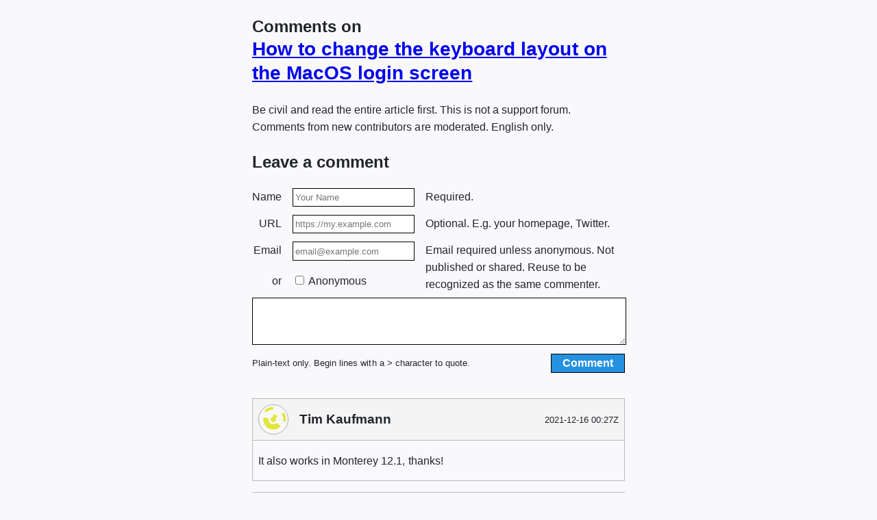

--- FILE ---
content_type: text/html; charset=utf-8
request_url: https://comment.ctrl.blog/discussion/how-to-macos-login-keyboard-layout
body_size: 1962
content:
<!doctype html>
<html lang="en" prefix="schema: http://schema.org/">
<head>
  <meta charset="utf-8">
  <meta content="width=device-width,initial-scale=1" name="viewport">
  <title>Discussion: How to change the keyboard layout on the MacOS login screen</title>
  <meta content="@CtrlBlog" property="twitter:site">
  <meta content="z7eled" name="flattr:id">
  <meta content="$ilp.uphold.com/KFZHFfGBYnxK" name="monetization">
  <link href="https://ilp.uphold.com/KFZHFfGBYnxK" rel="monetization">
  <link rel="icon" sizes="any" href="https://www.ctrl.blog/assets/icon/chat.svg">
  <link rel="canonical" href="https://comment.ctrl.blog/discussion/how-to-macos-login-keyboard-layout">
  <link rel="stylesheet" href="/assets/style.css">
  <link rel="webmention" href="https://comment.ctrl.blog/discussion/how-to-macos-login-keyboard-layout">
  <link rel="prefetch" href="https://www.ctrl.blog/entry/how-to-macos-login-keyboard-layout.html">
  <link rel="alternate" type="application/atom+xml" href="https://comment.ctrl.blog/discussion/how-to-macos-login-keyboard-layout?api=feed">
</head>
<body>
  <main>
<div>
<h1>Comments on <a href="https://www.ctrl.blog/entry/how-to-macos-login-keyboard-layout.html">How to change the keyboard layout on the MacOS login screen</a></h1>
<form method="POST" accept-charset="utf-8" class="comment-form" action="/discussion/how-to-macos-login-keyboard-layout?comment#submit">
  <p>Be civil and read the entire article first. This is not a support forum. Comments from new contributors are moderated. English only.</p>
  <h2>Leave a comment</h2>
  <div class="comment-input">
    <input type="hidden" name="thisis" value="771135">
    <label for="name" class="c1">Name</label>
    <input class="c2" type="text" minlength="3" required id="name" name="email" placeholder="Your Name" autocomplete="cc-name">
    <span class="c3">Required.</span>

    <label for="url" class="c1">URL</label>
    <input class="c2" type="url" id="url" name="url" placeholder="https://my.example.com" autocomplete="url">
    <span class="c3">Optional. E.g. your homepage, Twitter.</span>

    <label for="email" class="c1">Email</label>
    <input class="c2" type="email" minlength="8" required id="email" name="name" placeholder="email@example.com" autocomplete="email" spellcheck="false">
    <span class="c1">or</span>
    <label class="c2"><input id="anonymous" name="anonymous" type="checkbox"> Anonymous</label>
    <span class="c3 rs2">Email required unless anonymous. Not published or shared. Reuse to be recognized as the same commenter.</span>
  </div>
  <textarea required minlength="12" rows="4" name="body" autocomplete="off"></textarea>
  <small>Plain-text only. Begin lines with a &gt; character to quote.</small>
  <input type="submit" value="Comment" class="comment-submit">
</form>
<script src="/assets/formdata.js" defer></script>


<article class="comment" property="schema:comment" typeof="schema:Comment">
  <header class="comment-header">
    <div class="comment-author" property="schema:author" typeof="schema:Person">
      <img class="comment-avatar" loading="lazy" alt src="/avatar/2dc4ac08c415914588f7ca3786871959" width="42" height="42" property="schema:identifier">
      <h3 class="comment-name">
        <span property="schema:name">Tim Kaufmann</span>
      </h3>
    </div>
    <time class="comment-date" property="schema:dateCreated">2021-12-16 00:27Z</time>
  </header>
  <div class="comment-body" property="schema:text">
    <p>It also works in Monterey 12.1, thanks!</p>  </div>
</article>

<article class="comment" property="schema:comment" typeof="schema:Comment">
  <header class="comment-header">
    <div class="comment-author" property="schema:author" typeof="schema:Person">
      <img class="comment-avatar" loading="lazy" alt src="/avatar/312465dffcbcd7a8d6c37c2cefcb9888" width="42" height="42" property="schema:identifier">
      <h3 class="comment-name">
        <span property="schema:name">William</span>
      </h3>
    </div>
    <time class="comment-date" property="schema:dateCreated">2021-12-23 00:25Z</time>
  </header>
  <div class="comment-body" property="schema:text">
    <p>This actually worked - thank you! Finally get Dvorak-Qwerty to show up at login screen. That&apos;s been bugging me for months.</p>  </div>
</article>

<article class="comment" property="schema:comment" typeof="schema:Comment">
  <header class="comment-header">
    <div class="comment-author" property="schema:author" typeof="schema:Person">
      <img class="comment-avatar" loading="lazy" alt src="/avatar/6c02d4a6ebb16059da00bb44848647d1" width="42" height="42" property="schema:identifier">
      <h3 class="comment-name">
        <span property="schema:name">Jose Ruano</span>
      </h3>
    </div>
    <time class="comment-date" property="schema:dateCreated">2022-01-17 17:06Z</time>
  </header>
  <div class="comment-body" property="schema:text">
    <p>Working on Monterey 12.1, thank you!!</p>  </div>
</article>

<article class="comment" property="schema:comment" typeof="schema:Comment">
  <header class="comment-header">
    <div class="comment-author" property="schema:author" typeof="schema:Person">
      <img class="comment-avatar" loading="lazy" alt src="/avatar/be09afa4c238f0bc9705c5ce6355afaa" width="42" height="42" property="schema:identifier">
      <h3 class="comment-name">
        <span property="schema:name">laura</span>
      </h3>
    </div>
    <time class="comment-date" property="schema:dateCreated">2022-08-21 13:12Z</time>
  </header>
  <div class="comment-body" property="schema:text">
    <p>Hi I&apos;m on Big Sur 11.6 and it still doesn&apos;t work. I don&apos;t see the gear even when i add a third or fourth language. I still only see Azerty French on the login screen instead of American like I want.</p>  </div>
</article>

<article class="comment" property="schema:comment" typeof="schema:Comment">
  <header class="comment-header">
    <div class="comment-author" property="schema:author" typeof="schema:Person">
      <img class="comment-avatar" loading="lazy" alt src="/avatar/952dd058446dc286cb8b16956878f390" width="42" height="42" property="schema:identifier">
      <h3 class="comment-name">
        <span property="schema:name">Sandor</span>
      </h3>
    </div>
    <time class="comment-date" property="schema:dateCreated">2023-01-11 23:51Z</time>
  </header>
  <div class="comment-body" property="schema:text">
    <p>Hi</p>
<p>I cant make the gear button to show. i tried all the methods above, please contact me in email if u know any solution. btw im trying to add a custom keyboard with ukulele and i created the layout file and paste is and everything but cuz ot that is an &quot;other&quot; keyboard layout i cant remove the primary one.</p>  </div>
</article>

<article class="comment" property="schema:comment" typeof="schema:Comment">
  <header class="comment-header">
    <div class="comment-author" property="schema:author" typeof="schema:Person">
      <img class="comment-avatar" loading="lazy" alt src="/avatar/254c53b951c219c1e418e8f3fef89008" width="42" height="42" property="schema:identifier">
      <h3 class="comment-name">
        <span property="schema:name">Bill Pollard</span>
      </h3>
    </div>
    <time class="comment-date" property="schema:dateCreated">2023-01-31 03:23Z</time>
  </header>
  <div class="comment-body" property="schema:text">
    <p>This is no longer helpful in Ventura with Apple M2 silicon, but I very much appreciate your having taken the time to share this obscure but, to some users, very important information.</p>  </div>
</article>

<article class="comment" property="schema:comment" typeof="schema:Comment">
  <header class="comment-header">
    <div class="comment-author" property="schema:author" typeof="schema:Person">
      <img class="comment-avatar" loading="lazy" alt src="/avatar/b0fab104fd1654a0b33b66fc023321d9" width="42" height="42" property="schema:identifier">
      <h3 class="comment-name">
        <span property="schema:name">Steven</span>
      </h3>
    </div>
    <time class="comment-date" property="schema:dateCreated">2024-09-25 23:36Z</time>
  </header>
  <div class="comment-body" property="schema:text">
    <p>&quot;In Sonoma, you can click the keyboard layout indicator in the top right of the screen on the login screen and make adjustments there. The keyboard settings made there will persist directly from that screen if you login immediately after applying the changes.&quot;</p>
<p>I found this post after searching for help. I had US and Latin Am keyboards and at some time my system changed to booting with LA keyboard layout. When I figured out what was happening on my log in attempts. But it doesn&apos;t stick. Every reboot resets it back to Latin Am. I finally deleted the layout after seeing that the suggestion here [what I was already doing] makes no difference. I only had it for attempting Spanish lessons, which I&apos;m not doing right now.</p>  </div>
</article>

<p class="follow-discourse">Get notified of new replies by <a href="https://comment.ctrl.blog/discussion/how-to-macos-login-keyboard-layout?api=feed" rel="alternate" type="application/atom+xml" class="icon-feed">feed</a> or <a href="https://feedrabbit.com/?url=https%3A%2F%2Fcomment.ctrl.blog%2Fdiscussion%2Fhow-to-macos-login-keyboard-layout%3Fapi%3Dfeed" rel="nofollow" title="Feed to Email bridge by FeedRabbit" class="icon-email">email</a>.</p>
<meta property="schema:commentCount" value="7" about="https://www.ctrl.blog/entry/how-to-macos-login-keyboard-layout.html">
</div>  </main>
  <footer>
<p><small><a href="https://www.ctrl.blog/about/privacy-policy.html#privacy-policy-comment" rel="privacy-policy">Privacy policy</a> – © Ctrl blog</small></p>  </footer>
  <script defer src="/assets/log.js"></script>
</body>
</html>


--- FILE ---
content_type: text/css; charset=utf-8
request_url: https://comment.ctrl.blog/assets/style.css
body_size: 678
content:
html,
body
{
  background: #f9f9fb;
  color: #22252a;
  font-family: 'Helvetica Neue', 'Arial Nova', 'Liberation Sans', Helvetica, Arial, 'Noto Sans', sans-serif;
  font-size: 16px;
  font-size-adjust:0.52;
  font-kerning: normal;
  font-variant-ligatures: contextual common-ligatures;
  font-variant-numeric: lining-nums;
  letter-spacing: 0.001em;
  line-height: 1.5625;
  margin: 0;
  padding: 0;
}

body
{
  padding: 0 0.75em;
}

main,
footer
{
  margin: 1.5em auto;
  max-width: 544px;
}

main h1
{
  font-size: 1.5em;
  line-height: 1.25;
  margin: 1em 0;
}

main h1 a
{
  display: block;
  font-size: 1.75rem;
}

.comment-submission
{
  background-color: #000;
  color: #fff;
}

.comment-form
{
  clear: both;
  display: block;
  margin: 1em auto 2.5em;
}

.comment-form::after
{
  content: '';
  display: block;
}

.comment-input
{
  display: grid;
  grid-column-gap: 1em;
  grid-template-columns: fit-content(10%) fit-content(10%) 1fr;
  row-gap: 0.75em;
  justify-content: space-between;  
}

.comment-input .c1
{
  grid-column: 1;
  text-align: right;
}

.comment-input .c2
{
  grid-column: 2;
}

.comment-input .c3
{
  grid-column: 3;
}

.comment-input .rs2
{
  grid-row: 3 / span 2;
}

@media (max-width: 500px)
{
  .comment-input
  {
    grid-template-columns: fit-content(10%) fit-content(90%);
  }

  .comment-input .c3
  {
    grid-column: 1 / span 2;
    padding-bottom: 0.5em;
  }

  .comment-input .rs2
  {
    grid-row: unset;
  }
  
  .comment-input .c3:nth-of-type(1),
  .comment-input .c3:nth-of-type(2)
  {
    border-bottom: 1px solid #000;
  }
}

.comment-input label
{
  user-select: none;
}

.comment-input input[type="text"],
.comment-input input[type="url"],
.comment-input input[type="email"]
{
  height: 1.4em;
  max-width: 180px;
}

.comment-input input[disabled]
{
  background: transparent;
  border-color: #00000040;
  text-decoration: line-through;
}

.comment-input input,
.comment-form textarea,
.comment-submit
{
  border: 1px solid black;
  padding: 0.25em;
}

.comment-form textarea
{
  margin: 0.5em auto;
  width: 100%;
  max-width: calc(100% - 0.5em);
}

@media (max-width: 450px)
{
  .comment-form textarea
  {
    height: 7em;
  }
}

.comment-submit
{
  background: #2491e1;
  border: 1px solid black;
  color: white;
  display: block;
  float: right;
  font-size: 1em;
  font-weight: bold;
  margin-left: auto;
  padding: 0.25em 1em;
}

.comment
{
  contain: content;
  contain-intrinsic-size: 0 170px;
  content-visibility: auto
  display: block;
  margin-bottom: 1em;
}

.comment-header
{
  align-items: center;
  background-color: #f4f4f4;
  border: 1px solid #bbb;
  display: flex;
  justify-content: space-between;
  padding: 8px;
}

.comment-author
{
  align-items: center;
  display: flex;
}

.comment-avatar
{
  border: 1px solid #aaa;
  border-radius: 50%;
  height: 42px;
  margin-right: 1em;
  width: 42px;
}

.comment-name
{
  line-height: 1.2;
  margin: 0;
  padding: 0;
}

.comment-date
{
  font-size: 0.8em;
}

.comment-thread
{
  border: 1px solid #bbb;
  border-bottom: 0;
  display: block;
  padding: 0.5px 8px;
}

.comment-header ~ .comment-thread
{
  border-bottom: 1px solid #bbb;
  border-top: 0;
}

.comment-body
{
  border: 1px solid #bbb;
  border-top: 0;
  padding: 0.5px 8px;
}

blockquote
{
  border-left: 2px solid #c3c3c3;
  margin-left: 0;
  padding-left: 0.5em;
}

.icon-email::before,
.icon-feed::before
{
  background-position: centre centre;
  background-repeat: no-repeat;
  bottom: -0.2em;
  content: '';
  display: inline-block;
  height: 1.1em;
  margin-left: 0.2em;
  margin-right: 0.15em;
  position: relative;
  width: 1.1em;
}

.icon-email::before
{
  background-image: url('https://www.ctrl.blog/assets/icon/email.svg');
}

.icon-feed::before
{
  background-image: url('https://www.ctrl.blog/assets/icon/feed.svg');
}

@media (min-width: 560px)
{
  .follow-discourse,
  .external-discourse
  {
    position: relative;
  }

  .external-discourse span
  {
    display: block;
  }

  .follow-discourse::before
  {
    content: '☛';
    display: inline-block;
    font-size: 1.5em;
    line-height: 1;
    left: -1.1em;
    margin-right: 0.1em;
    position: absolute;
    text-align: right;
    width: 1em;
  }

  .external-discourse::before
  {
    content: '+';
    display: inline-block;
    font-size: 2em;
    line-height: 1;
    left: -1.2em;
    margin-right: 0.2em;
    position: absolute;
    text-align: right;
    top: 0.2em;
    width: 1em;
  }
}



--- FILE ---
content_type: image/svg+xml; charset=utf-8
request_url: https://comment.ctrl.blog/avatar/2dc4ac08c415914588f7ca3786871959
body_size: -28
content:
<?xml version="1.0" encoding="utf-8" ?>
<svg width="128" height="128" viewbox="0 0 128 128" xmlns="http://www.w3.org/2000/svg">
<circle cx="64" cy="64" fill="#f9f9f9" r="64"/>
<path d="M 68.43 41.43 A 23 23 0 0 1 83.09 51.18 L 73.13 57.87 A 11 11 0 0 0 66.12 53.21 Z" fill="#e1e63d"/>
<path d="M 63.48 41.01 A 23 23 0 0 1 79.89 47.37 L 71.6 56.05 A 11 11 0 0 0 63.75 53 Z" fill="#e1e63d"/>
<path d="M 82.95 92.23 A 34 34 0 0 1 30.64 57.44 L 42.41 59.76 A 22 22 0 0 0 76.26 82.26 Z" fill="#e1e63d"/>
<path d="M 88.58 87.49 A 34 34 0 0 1 30.01 64.77 L 42.01 64.5 A 22 22 0 0 0 79.9 79.2 Z" fill="#e1e63d"/>
<path d="M 55.32 108.16 A 45 45 0 0 1 19.84 55.32 L 31.62 57.64 A 33 33 0 0 0 57.64 96.38 Z" fill="#e1e63d"/>
<path d="M 96.53 95.09 A 45 45 0 0 1 32.91 96.53 L 41.2 87.86 A 33 33 0 0 0 87.86 86.8 Z" fill="#e1e63d"/>
<path d="M 110.49 32.78 A 56 56 0 0 1 118.95 74.8 L 107.17 72.48 A 44 44 0 0 0 100.53 39.47 Z" fill="#e1e63d"/>
<path d="M 23.52 25.31 A 56 56 0 0 1 62.74 8.01 L 63.01 20.01 A 44 44 0 0 0 32.19 33.6 Z" fill="#e1e63d"/>
<circle cx="64" cy="64" fill="#e1e63d" r="12"/>
</svg>

--- FILE ---
content_type: image/svg+xml; charset=utf-8
request_url: https://comment.ctrl.blog/avatar/b0fab104fd1654a0b33b66fc023321d9
body_size: -28
content:
<?xml version="1.0" encoding="utf-8" ?>
<svg width="128" height="128" viewbox="0 0 128 128" xmlns="http://www.w3.org/2000/svg">
<circle cx="64" cy="64" fill="#f9f9f9" r="64"/>
<path d="M 47.29 48.19 A 23 23 0 1 1 48.19 80.71 L 56.44 71.99 A 11 11 0 1 0 56.01 56.44 Z" fill="#1d2a9a"/>
<path d="M 42.69 72.66 A 23 23 0 1 1 72.66 85.31 L 68.14 74.19 A 11 11 0 1 0 53.81 68.14 Z" fill="#1d2a9a"/>
<path d="M 64.94 97.99 A 34 34 0 0 1 40.63 88.7 L 48.88 79.98 A 22 22 0 0 0 64.61 85.99 Z" fill="#1d2a9a"/>
<path d="M 32.5 76.8 A 34 34 0 0 1 32.68 50.78 L 43.73 55.45 A 22 22 0 0 0 43.62 72.28 Z" fill="#1d2a9a"/>
<path d="M 65.25 108.98 A 45 45 0 0 1 33.07 96.69 L 41.32 87.97 A 33 33 0 0 0 64.91 96.99 Z" fill="#1d2a9a"/>
<path d="M 22.31 80.94 A 45 45 0 0 1 22.54 46.5 L 33.6 51.17 A 33 33 0 0 0 33.43 76.42 Z" fill="#1d2a9a"/>
<path d="M 119.98 62.45 A 56 56 0 0 1 25.51 104.68 L 33.76 95.96 A 44 44 0 0 0 107.98 62.78 Z" fill="#1d2a9a"/>
<path d="M 12.12 85.08 A 56 56 0 0 1 85.78 12.41 L 81.11 23.46 A 44 44 0 0 0 23.24 80.57 Z" fill="#1d2a9a"/>
<circle cx="64" cy="64" fill="#1d2a9a" r="12"/>
</svg>

--- FILE ---
content_type: image/svg+xml; charset=utf-8
request_url: https://comment.ctrl.blog/avatar/952dd058446dc286cb8b16956878f390
body_size: 43
content:
<?xml version="1.0" encoding="utf-8" ?>
<svg width="128" height="128" viewbox="0 0 128 128" xmlns="http://www.w3.org/2000/svg">
<circle cx="64" cy="64" fill="#f9f9f9" r="64"/>
<path d="M 81.78 78.58 A 23 23 0 0 1 49.42 81.78 L 57.02 72.51 A 11 11 0 0 0 72.51 70.98 Z" fill="#41cd0f"/>
<path d="M 62.89 86.97 A 23 23 0 0 1 41.03 62.89 L 53.01 63.47 A 11 11 0 0 0 63.47 74.99 Z" fill="#41cd0f"/>
<path d="M 60.65 30.17 A 34 34 0 1 1 37.71 42.44 L 46.99 50.05 A 22 22 0 1 0 61.84 42.11 Z" fill="#41cd0f"/>
<path d="M 97.96 65.64 A 34 34 0 1 1 89.17 41.15 L 80.29 49.21 A 22 22 0 1 0 85.97 65.06 Z" fill="#41cd0f"/>
<path d="M 108.78 59.57 A 45 45 0 0 1 98.8 92.53 L 89.52 84.93 A 33 33 0 0 0 96.84 60.75 Z" fill="#41cd0f"/>
<path d="M 19.05 61.83 A 45 45 0 0 1 33.75 30.68 L 41.82 39.57 A 33 33 0 0 0 31.04 62.41 Z" fill="#41cd0f"/>
<path d="M 107.3 99.51 A 56 56 0 0 1 20.7 28.49 L 29.98 36.1 A 44 44 0 0 0 98.02 91.9 Z" fill="#41cd0f"/>
<path d="M 119.93 66.7 A 56 56 0 0 1 8.07 61.3 L 20.05 61.88 A 44 44 0 0 0 107.95 66.12 Z" fill="#41cd0f"/>
<circle cx="64" cy="64" fill="#41cd0f" r="12"/>
</svg>

--- FILE ---
content_type: image/svg+xml
request_url: https://www.ctrl.blog/assets/icon/feed.svg
body_size: 89
content:
﻿<?xml version="1.0" encoding="utf-8"?>
<svg xmlns="http://www.w3.org/2000/svg" viewBox="0 0 256 256">
  <path d="M12 2h232c6 0 10 4 10 10v232c0 6-4 10-10 10H12c-6 0-10-4-10-10V12C2 6 6 2 12 2z" fill="#e6723b"/>
  <g fill="#fff">
    <path d="M86 200a26 26 0 01-26 26 26 26 0 01-27-26 26 26 0 0127-26 26 26 0 0126 26"/>
    <path d="M161 226h-37a90 90 0 00-91-90V99a128 128 0 01128 127z"/>
    <path d="M187 226A154 154 0 0033 72V34a193 193 0 01193 192z"/>
  </g>
</svg>


--- FILE ---
content_type: image/svg+xml; charset=utf-8
request_url: https://comment.ctrl.blog/avatar/312465dffcbcd7a8d6c37c2cefcb9888
body_size: -22
content:
<?xml version="1.0" encoding="utf-8" ?>
<svg width="128" height="128" viewbox="0 0 128 128" xmlns="http://www.w3.org/2000/svg">
<circle cx="64" cy="64" fill="#f9f9f9" r="64"/>
<path d="M 85.5 55.82 A 23 23 0 1 1 55.82 42.5 L 60.09 53.72 A 11 11 0 1 0 74.28 60.09 Z" fill="#d6bb81"/>
<path d="M 68.46 86.56 A 23 23 0 1 1 86.56 59.54 L 74.79 61.87 A 11 11 0 1 0 66.13 74.79 Z" fill="#d6bb81"/>
<path d="M 95.02 77.92 A 34 34 0 1 1 32.98 50.08 L 43.93 54.99 A 22 22 0 1 0 84.07 73.01 Z" fill="#d6bb81"/>
<path d="M 45.07 92.25 A 34 34 0 1 1 82.93 35.75 L 76.25 45.72 A 22 22 0 1 0 51.75 82.28 Z" fill="#d6bb81"/>
<path d="M 106.06 48 A 45 45 0 0 1 105.05 82.43 L 94.11 77.52 A 33 33 0 0 0 94.84 52.27 Z" fill="#d6bb81"/>
<path d="M 89.05 26.62 A 45 45 0 0 1 108.15 55.28 L 96.37 57.6 A 33 33 0 0 0 82.37 36.59 Z" fill="#d6bb81"/>
<path d="M 115.09 86.93 A 56 56 0 0 1 41.07 115.09 L 45.98 104.14 A 44 44 0 0 0 104.14 82.02 Z" fill="#d6bb81"/>
<path d="M 17.48 32.83 A 56 56 0 0 1 95.17 17.48 L 88.49 27.45 A 44 44 0 0 0 27.45 39.51 Z" fill="#d6bb81"/>
<circle cx="64" cy="64" fill="#d6bb81" r="12"/>
</svg>

--- FILE ---
content_type: image/svg+xml; charset=utf-8
request_url: https://comment.ctrl.blog/avatar/6c02d4a6ebb16059da00bb44848647d1
body_size: -37
content:
<?xml version="1.0" encoding="utf-8" ?>
<svg width="128" height="128" viewbox="0 0 128 128" xmlns="http://www.w3.org/2000/svg">
<circle cx="64" cy="64" fill="#f9f9f9" r="64"/>
<path d="M 44.15 52.38 A 23 23 0 0 1 58.18 41.75 L 61.22 53.36 A 11 11 0 0 0 54.51 58.44 Z" fill="#996485"/>
<path d="M 41.25 60.64 A 23 23 0 0 1 50.29 45.53 L 57.44 55.17 A 11 11 0 0 0 53.12 62.39 Z" fill="#996485"/>
<path d="M 81.18 34.66 A 34 34 0 0 1 72.6 96.9 L 69.56 85.29 A 22 22 0 0 0 75.12 45.02 Z" fill="#996485"/>
<path d="M 97.63 68.97 A 34 34 0 0 1 36.7 84.27 L 46.34 77.11 A 22 22 0 0 0 85.76 67.22 Z" fill="#996485"/>
<path d="M 102.83 86.74 A 45 45 0 0 1 75.38 107.54 L 72.34 95.93 A 33 33 0 0 0 92.48 80.68 Z" fill="#996485"/>
<path d="M 108.52 70.58 A 45 45 0 0 1 90.82 100.13 L 83.67 90.5 A 33 33 0 0 0 96.64 68.83 Z" fill="#996485"/>
<path d="M 118.18 49.84 A 56 56 0 0 1 78.16 118.18 L 75.13 106.57 A 44 44 0 0 0 106.57 52.87 Z" fill="#996485"/>
<path d="M 119.4 72.19 A 56 56 0 0 1 55.81 119.4 L 57.56 107.53 A 44 44 0 0 0 107.53 70.44 Z" fill="#996485"/>
<circle cx="64" cy="64" fill="#996485" r="12"/>
</svg>

--- FILE ---
content_type: image/svg+xml; charset=utf-8
request_url: https://comment.ctrl.blog/avatar/254c53b951c219c1e418e8f3fef89008
body_size: -33
content:
<?xml version="1.0" encoding="utf-8" ?>
<svg width="128" height="128" viewbox="0 0 128 128" xmlns="http://www.w3.org/2000/svg">
<circle cx="64" cy="64" fill="#f9f9f9" r="64"/>
<path d="M 41.5 68.78 A 23 23 0 1 1 83.29 76.53 L 73.23 69.99 A 11 11 0 1 0 53.24 66.29 Z" fill="#949793"/>
<path d="M 41.29 60.36 A 23 23 0 1 1 77.48 82.64 L 70.45 72.91 A 11 11 0 1 0 53.14 62.26 Z" fill="#949793"/>
<path d="M 71.07 97.26 A 34 34 0 0 1 35.49 45.48 L 45.55 52.02 A 22 22 0 0 0 68.57 85.52 Z" fill="#949793"/>
<path d="M 97.57 69.39 A 34 34 0 0 1 36.45 83.93 L 46.18 76.89 A 22 22 0 0 0 85.72 67.49 Z" fill="#949793"/>
<path d="M 54.64 19.98 A 45 45 0 0 1 88.51 26.26 L 81.97 36.32 A 33 33 0 0 0 57.14 31.72 Z" fill="#949793"/>
<path d="M 71.13 19.57 A 45 45 0 0 1 100.46 37.62 L 90.74 44.66 A 33 33 0 0 0 69.23 31.42 Z" fill="#949793"/>
<path d="M 75.64 118.78 A 56 56 0 1 1 52.36 9.22 L 54.85 20.96 A 44 44 0 1 0 73.15 107.04 Z" fill="#949793"/>
<path d="M 109.37 31.18 A 56 56 0 1 1 18.63 96.82 L 28.35 89.79 A 44 44 0 1 0 99.65 38.21 Z" fill="#949793"/>
<circle cx="64" cy="64" fill="#949793" r="12"/>
</svg>

--- FILE ---
content_type: text/javascript; charset=utf-8
request_url: https://comment.ctrl.blog/assets/log.js
body_size: 5275
content:
/* @license
 *
 * © 2019–2021 Daniel Aleksandersen <https://www.daniel.priv.no/>
 * SPDX-License-Identifier: CC0-1.0
 */
!function(){function e(e){['complete','interactive'].includes(document.readyState)?e():document.addEventListener('DOMContentLoaded',e)}function t(){
return'10000000-1000-4000-8000-100000000000'.replace(/[018]/g,(function(e){var t=Number.parseInt(e,10)
;return(t^crypto.getRandomValues(new Uint8Array(1))[0]&15>>t/4).toString(16)}))}if(!['prerender','unloaded'].includes(document.visibilityState)){
if(window.ctrlpw=window.ctrlpw||{},window.ctrlpw.time=new Date,window.ctrlpw.pagesession=t(),window.ctrlpw.pageUnloading=!1,window.ctrlpw.timer=-1,
window.ctrlpw.visibility=document.visibilityState,window.ctrlpw.origin=window.location.origin,window.ctrlpw.referrer=document.referrer.substr(0,256),
window.ctrlpw.colorscheme=window.matchMedia('(prefers-color-scheme:dark)').matches?'dark':window.matchMedia('(prefers-color-scheme:light)').matches?'light':'default',
void 0!==navigator.userAgentData){if((window.ctrlpw.agent=window.ctrlpw.agent||{}).ch=window.ctrlpw.agent.ch||{},void 0!==navigator.userAgentData.brands){
var n=navigator.userAgentData.brands.map((function(e){return`"${e.brand}";v="${e.version}"`}));void 0!==navigator.brave&&n.push('Brave'),
window.ctrlpw.agent.ch.ua=n.sort().join(', ')}
void 0!==navigator.userAgentData.platform&&(window.ctrlpw.agent.ch.platform=navigator.userAgentData.platform),
void 0!==navigator.userAgentData.mobile&&(window.ctrlpw.agent.ch.mobile=navigator.userAgentData.mobile)}function i(){
(isNaN(window.ctrlpw.timer)||window.ctrlpw.timer<0)&&(window.ctrlpw.timer=0),!window.ctrlpw.time instanceof Date&&(window.ctrlpw.time=new Date)
;var e=new Date,t=document.visibilityState,n=window.ctrlpw.visibility,i=(['hidden','unloaded'].includes(n)||void 0===n)&&'visible'==t,o=window.ctrlpw.pageUnloading||['hidden','unloaded'].includes(t)&&'visible'==n
;i?(window.ctrlpw.visibility=t,window.ctrlpw.time=e):o&&(window.ctrlpw.visibility=t,window.ctrlpw.timer+=e-window.ctrlpw.time)}function o(){
!performance instanceof Object||(performance.getEntriesByType instanceof Function&&void 0!==performance.getEntriesByType('first-contentful-paint')[0]?window.ctrlpw.pageloadtime=performance.getEntriesByName('first-contentful-paint')[0].startTime+performance.getEntriesByName('first-contentful-paint')[0].duration:performance.getEntriesByType instanceof Function&&void 0!==performance.getEntriesByType('navigation')[0]?window.ctrlpw.pageloadtime=performance.getEntriesByType('navigation')[0].duration:'timing'in performance&&(window.ctrlpw.pageloadtime=performance.timing.domContentLoadedEventEnd-performance.timing.navigationStart),
(window.ctrlpw.pageloadtime<=0||window.ctrlpw.pageloadtime>=6e5)&&delete window.ctrlpw.pageloadtime)}function r(e,t){
var n='https://l.ctrl.blog/visit',i=Object.assign({},e);if(delete i.time,delete i.pageUnloading,delete i.visibility,i=JSON.stringify(i),
!t||!(navigator.sendBeacon instanceof Function&&navigator.sendBeacon(n,i))){var o=new XMLHttpRequest;i.xhr=1,o.open('POST',n,!0),
o.setRequestHeader('Content-Type','text/plain;charset=utf-8'),o.send(i),delete i.xhr}}function a(){window.ctrlpw.pageUnloading=!0,i(),
window.ctrlpw.timer=Math.round(window.ctrlpw.timer/1e3),// to seconds
window.ctrlpw.timer<=1&&delete window.ctrlpw.timer,o(),window.ctrlpw.pageloadtime=50*Math.round(window.ctrlpw.pageloadtime/50),l(),r(window.ctrlpw,!0)}
function w(){var e=document.querySelector("link[rel~='canonical'][href]");window.ctrlpw.page=e?new URL(e.href).pathname:window.location.pathname}
function d(){
if((((window.ctrlpw=window.ctrlpw||{}).monetization=window.ctrlpw.monetization||{}).webmonetization=window.ctrlpw.monetization.webmonetization||{}).detected=void 0!==document.monetization,
window.ctrlpw.monetization.webmonetization.detected){var e=document.createElement('script');e.scr='/assets/script/webmonetization-303d7.js',e.defer=!0,
document.body.appendChild(e)}}function c(){window.ctrlpw.blocked=window.ctrlpw.blocked||{};var e=document.createElement('div')
;e.appendChild(document.createTextNode('\xa0')),// U+00A0 !
e.className='adsbox',document.body.appendChild(e),window.setTimeout((function(){window.ctrlpw.blocked.adsbox_class=0==e.offsetHeight,
e.parentNode.removeChild(e)}),1e3)}function l(){if(document.querySelector('.mm')&&(window.ctrlpw.blocked=window.ctrlpw.blocked||{},
!window.ctrlpw.blocked.script_load)){
var e=window.adsbygoogle&&!0===window.adsbygoogle.loaded,t='https://pagead2.googlesyndication.com/pagead/js/adsbygoogle.js',n=document.querySelector(`script[src^="${t}"]`)
;n&&(t=n.src),
e&&performance.getEntriesByName instanceof Function&&performance.getEntriesByName(document.location)[0]&&(window.ctrlpw.blocked.script_load=!performance.getEntriesByName(t)[0]),
void 0===window.ctrlpw.blocked.script_load&&(e&&document.querySelector('.adsbygoogle[data-adsbygoogle-status]')||(window.ctrlpw.blocked.script_load=!0))}}
window.ctrlpw.agent||void 0===navigator.userAgent||((window.ctrlpw.agent=window.ctrlpw.agent||{}).useragent=navigator.userAgent),
document.addEventListener('visibilitychange',i),
'object'==typeof window.onpagehide?window.addEventListener('pagehide',a):'object'==typeof window.onbeforeunload?window.addEventListener('beforeunload',a):window.addEventListener('unload',a),
e(w),
e(d),e(c),window.setTimeout(l,4e3),window.location.hash.startsWith('#src=')&&window.location.hash.substr(5)&&(window.ctrlpw.source=window.location.hash.substr(5),
window.history&&window.history.replaceState&&history.replaceState(null,document.title,window.location.pathname)),e((function(){setTimeout((function(){
r(window.ctrlpw,!1)}),5e3)}))}}();
//# sourceMappingURL=log-d36d8.js.map


--- FILE ---
content_type: text/javascript; charset=utf-8
request_url: https://comment.ctrl.blog/assets/formdata.js
body_size: 2781
content:
(function(){
  if (typeof(Storage) !== 'undefined') {
    var commentform = document.querySelector('.comment-form');
    if (commentform) {
      var iname  = document.getElementById('name');
      var iurl   = document.getElementById('url');
      var iemail = document.getElementById('email');
      if (iname && iemail) {
        // store comment data when a comment is submitted
        commentform.addEventListener('submit', function () {
	  localStorage.setItem('comment_name',  iname.value);
	  localStorage.setItem('comment_email', iemail.value);
	  localStorage.setItem('comment_url',   iurl.value);
        });
        // populate the form with previously saved values
        if (localStorage.length >= 2) {
	  iname.value  = localStorage.getItem('comment_name')  || '';
	  iemail.value = localStorage.getItem('comment_email') || '';
	  iurl.value   = localStorage.getItem('comment_url')   || '';
  } } } }
})();

(function(){
  function uuidgen()
  {
    return ('10000000-1000-4000-8000-100000000000').replace(/[018]/g, function(substitute) {
      var char = Number.parseInt(substitute, 10);
      return (char ^ crypto.getRandomValues(new Uint8Array(1))[0] & 15 >> char / 4).toString(16);
    });
  }

  function generate_anonymous_email()
  {
    var uuid = uuidgen();
    return `${uuid}@devnull.ctrl.blog`
  }

  function toggle_anonymous_mode(state)
  {
    var name_input = document.getElementById('name');
    var url_input = document.getElementById('url');
    var email_input = document.getElementById('email');

    if (state)
    {
      if (name_input.value == '' || name_input.value.toLocaleLowerCase().startsWith('anon'))
      {
        name_input.value = 'Anonymous';
        name_input.dataset.nameValue = name_input.value;
      }
      
      url_input.disabled = true;
      url_input.dataset.urlValue = url_input.value;
      url_input.placeholder = '';
      url_input.value = '';

      email_input.readOnly = true;
      if (!email_input.dataset.uuidValue)
      {
        email_input.dataset.emailValue = email_input.value;
        email_input.dataset.uuidValue = generate_anonymous_email();
      }
      email_input.value = email_input.dataset.uuidValue;
    }
    else
    {
      if (name_input.dataset.nameValue)
      {
        name_input.value = name_input.dataset.nameValue;
      }

      url_input.disabled = false;
      if (url_input.dataset.urlValue)
      {
        url_input.value = url_input.dataset.urlValue;
      }
      url_input.placeholder = 'https://my.example.com';

      email_input.readOnly = false;
      if (email_input.dataset.emailValue)
      {
        email_input.value = email_input.dataset.emailValue;
      }
    }
  }

  function anonymous_checkbox_change()
  {
    var anonymous_checkbox = document.getElementById('anonymous');
    if (anonymous_checkbox.checked)
    {
      toggle_anonymous_mode(true);
    }
    else
    {
      toggle_anonymous_mode(false);
    }
  }
  anonymous_checkbox_change();

  var anonymous_checkbox = document.getElementById('anonymous');
  anonymous_checkbox.addEventListener('change', anonymous_checkbox_change);
})();


--- FILE ---
content_type: image/svg+xml; charset=utf-8
request_url: https://comment.ctrl.blog/avatar/be09afa4c238f0bc9705c5ce6355afaa
body_size: -35
content:
<?xml version="1.0" encoding="utf-8" ?>
<svg width="128" height="128" viewbox="0 0 128 128" xmlns="http://www.w3.org/2000/svg">
<circle cx="64" cy="64" fill="#f9f9f9" r="64"/>
<path d="M 61.17 41.17 A 23 23 0 1 1 41.17 66.83 L 53.08 65.35 A 11 11 0 1 0 62.65 53.08 Z" fill="#d96a15"/>
<path d="M 87 63.91 A 23 23 0 1 1 63.91 41 L 63.95 53 A 11 11 0 1 0 75 63.95 Z" fill="#d96a15"/>
<path d="M 68.18 97.74 A 34 34 0 0 1 37.19 43.1 L 46.65 50.47 A 22 22 0 0 0 66.7 85.83 Z" fill="#d96a15"/>
<path d="M 87.94 39.86 A 34 34 0 0 1 64.14 98 L 64.09 86 A 22 22 0 0 0 79.49 48.38 Z" fill="#d96a15"/>
<path d="M 69.53 108.66 A 45 45 0 0 1 36.33 99.49 L 43.71 90.03 A 33 33 0 0 0 68.06 96.75 Z" fill="#d96a15"/>
<path d="M 95.95 95.69 A 45 45 0 0 1 64.18 109 L 64.14 97 A 33 33 0 0 0 87.43 87.24 Z" fill="#d96a15"/>
<path d="M 98.43 19.84 A 56 56 0 1 1 29.57 108.16 L 36.95 98.7 A 44 44 0 1 0 91.05 29.3 Z" fill="#d96a15"/>
<path d="M 103.76 103.44 A 56 56 0 1 1 24.24 24.56 L 32.76 33.02 A 44 44 0 1 0 95.24 94.98 Z" fill="#d96a15"/>
<circle cx="64" cy="64" fill="#d96a15" r="12"/>
</svg>